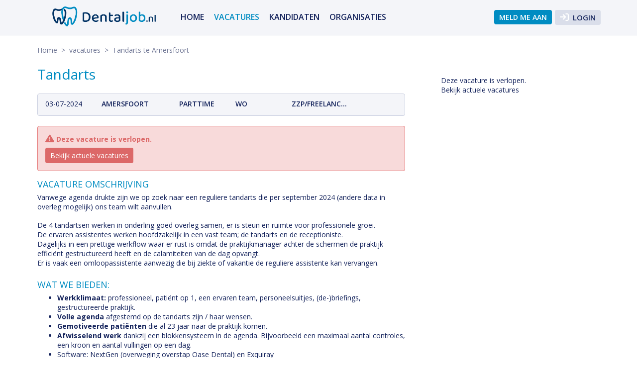

--- FILE ---
content_type: text/html; charset=UTF-8
request_url: https://dentaljob.nl/vacature/30809/tandarts-amersfoort
body_size: 4710
content:
<!DOCTYPE html>
<html lang="nl">

	<head>
		<meta charset="utf-8">
		<meta http-equiv="X-UA-Compatible" content="IE=edge">
		<title>Tandarts te Amersfoort</title>
		<meta name="description" content="Vanwege agenda drukte zijn we op zoek naar een reguliere tandarts die per september 2024 (andere data in overleg mogelijk) ons team wilt aanvullen.
De 4 tandartsen werken in onderling...">
                <meta http-equiv="content-language" content="nl-nl">
        		        
        <link href="https://dentaljob.nl/css/fontawesome/all.min.css?653a055e" rel="stylesheet" type="text/css" />
				<link rel="stylesheet" href="https://dentaljob.nl/css/libs/bootstrap-select/bootstrap-select.min.css?63fe00d6">
        <link rel="stylesheet" href="https://dentaljob.nl/photoalbum/jquery.fancybox.css?58f5e094" />
        <link href="https://dentaljob.nl/css/style.css?69675d01" rel="stylesheet" type="text/css" />
        <link href="https://dentaljob.nl/css/jobsite-15.css" rel="stylesheet" type="text/css" />
        <meta name="viewport" content="width=device-width, initial-scale=1.0, maximum-scale=1.0, user-scalable=no">
        <meta property="og:url" content="https://dentaljob.nl/vacature/30809/tandarts-amersfoort" />
    <meta property="og:type" content="article" />
    <meta property="og:title" content="Vacature: Tandarts te Amersfoort" />
    <meta property="og:description" content="Vanwege agenda drukte zijn we op zoek naar een reguliere tandarts die per september 2024 (andere data in overleg mogelijk) ons team wilt aanvullen.
De 4 tandartsen werken in onderling..." />
    <meta property="og:image" content="https://api.mapbox.com/styles/v1/mapbox/outdoors-v9/static/pin-l-star+182f6e(5.38783,52.1561)/5.38783,52.1561,11,0,56/600x300@2x?access_token=pk.eyJ1IjoiZG9iYmVsc29mdCIsImEiOiJjbGtpZXBmeHYwNWxoM2VuOXltNXYxb3kwIn0.jg9PZxBJX0DouV-qdLq4Kg"/>
    
                                <link rel="apple-touch-icon" sizes="57x57" href="https://dentaljob.nl/images/favicon/15/apple-icon-57x57.png?64e75393">
                                    <link rel="apple-touch-icon" sizes="60x60" href="https://dentaljob.nl/images/favicon/15/apple-icon-60x60.png?64e75393">
                                    <link rel="apple-touch-icon" sizes="72x72" href="https://dentaljob.nl/images/favicon/15/apple-icon-72x72.png?64e75393">
                                    <link rel="apple-touch-icon" sizes="76x76" href="https://dentaljob.nl/images/favicon/15/apple-icon-76x76.png?64e75393">
                                    <link rel="apple-touch-icon" sizes="114x114" href="https://dentaljob.nl/images/favicon/15/apple-icon-114x114.png?64e75393">
                                    <link rel="apple-touch-icon" sizes="120x120" href="https://dentaljob.nl/images/favicon/15/apple-icon-120x120.png?64e75393">
                                    <link rel="apple-touch-icon" sizes="144x144" href="https://dentaljob.nl/images/favicon/15/apple-icon-144x144.png?64e75393">
                                    <link rel="apple-touch-icon" sizes="152x152" href="https://dentaljob.nl/images/favicon/15/apple-icon-152x152.png?64e75393">
                                    <link rel="apple-touch-icon" sizes="180x180" href="https://dentaljob.nl/images/favicon/15/apple-icon-180x180.png?64e75393">
                                    <link rel="icon" type="image/png" sizes="192x192"  href="https://dentaljob.nl/images/favicon/15/android-icon-192x192.png?64e75392">
                                    <link rel="icon" type="image/png" sizes="32x32" href="https://dentaljob.nl/images/favicon/15/favicon-32x32.png?64e75393">
                                    <link rel="icon" type="image/png" sizes="96x96" href="https://dentaljob.nl/images/favicon/15/favicon-96x96.png?64e75393">
                                    <link rel="icon" type="image/png" sizes="16x16" href="https://dentaljob.nl/images/favicon/15/favicon-16x16.png?64e75393">
                                    <link rel="manifest" href="https://dentaljob.nl/images/favicon/15/manifest.json?64e75394">
                        <meta name="msapplication-TileColor" content="#ffffff">
                        <meta name="msapplication-TileImage" content="href=https://dentaljob.nl/images/favicon/15/ms-icon-144x144.png?64e75394">
                            <meta name="theme-color" content="#ffffff">
        <!-- <meta http-equiv="refresh" content="1200"> -->
		<link rel="canonical" href="https://dentaljob.nl/vacature/30809/tandarts-amersfoort" />		
<script type="application/ld+json"> {
  "@context" : "http://schema.org/",
  "@type" : "JobPosting",
  "title" : "Tandarts",
  "description" : "Vanwege agenda drukte zijn we op zoek naar een reguliere tandarts die per september 2024 (andere data in overleg mogelijk) ons team wilt aanvullen.
De 4 tandartsen werken in onderling goed overleg samen, er is steun en ruimte voor professionele groei.De ervaren assistentes werken hoofdzakelijk in een vast team; de tandarts en de receptioniste.Dagelijks in een prettige werkflow waar er rust is omdat de praktijkmanager achter de schermen de praktijk efficiënt gestructureerd heeft en de calamiteiten van de dag opvangt.Er is vaak een omloopassistente aanwezig die bij ziekte of vakantie de reguliere assistente kan vervangen.
Wat we bieden:

Werkklimaat: professioneel, patiënt op 1, een ervaren team, personeelsuitjes, (de-)briefings, gestructureerde praktijk.
Volle agenda afgestemd op de tandarts zijn / haar wensen.
Gemotiveerde patiënten die al 23 jaar naar de praktijk komen.
Afwisselend werk dankzij een blokkensysteem in de agenda. Bijvoorbeeld een maximaal aantal controles, een kroon en aantal vullingen op een dag.
Software: NextGen (overweging overstap Oase Dental) en Exquiray
Microscoop: Zeiss

Functie-eisen:

BIG-geregistreerd
Beheersing Nederlandse taal in woord en schrift
",
  "identifier": {
    "@type": "PropertyValue",
    "name": "Tandarts - 30809",
    "value": "30809"
  },
  "datePosted" : "2024-07-03",
  "validThrough" : "2024-10-01",
    "employmentType" : "PART_TIME",
    "hiringOrganization" : {
    "@type" : "Organization",
    "name" : "dentaljob",
    "sameAs" : "https://dentaljob.nl",
    "logo" : "https://dentaljob.nl/images/favicon/15/android-icon-192x192.png"
  },
  "jobLocation" : {
      "@type": "Place",
      "address": {
        "@type": "PostalAddress",
        "addressLocality": "Amersfoort",
        "addressRegion": "UT"
      }
  }
}
</script>
			</head>

	<body>
		

<div class="header">
        <div class="container">
                        <a href="https://dentaljob.nl" class="logo  longer "><img src="https://dentaljob.nl/uploads/cache/d49a42701666e05c43c2ee8234ae5cec.png" alt="dentaljob"></a>
            
            <div id="hamburger"><span>Menu</span><i class="fa fa-bars"></i></div>
            <div class="navbar">
                <ul id="nav-mobile">
                    <li class="">
                            				<a href="https://dentaljob.nl">
					Home
				</a>
			</li>
	            			<li class="active">
                            				<a href="https://dentaljob.nl/vacatures">
					vacatures
				</a>
			</li>
	            			<li class="">
                            				<a href="https://dentaljob.nl/kandidaten">
					kandidaten
				</a>
			</li>
	            			<li class="">
                            				<a href="https://dentaljob.nl/organisaties">
					organisaties
				</a>
			</li>
	                                                                        <li class="top-btn login" id="login"><i class="fa fa-sign-in"></i> Login</li>                            <li class="top-btn"><a href="https://dentaljob.nl/aanmelden">Meld me aan</a></li>
                        
                                    </ul>

            </div>
        </div>
    </div>
<div class="loginheader" >
    <button class="close" id="closeheaderlogin"><i class="fa fa-times"></i></button>

    <form method="POST" action="https://dentaljob.nl/login" accept-charset="UTF-8"><input name="_token" type="hidden" value="CHmRodmmfB4aVhtZ9TSFa3R2FosDWH1t6dJVh3tN">

                        <input placeholder="E-mailadres" class="txt" required name="email" type="text">
                        <input placeholder="" required name="password" type="password" value="">
                        <input value="https://dentaljob.nl/vacature/30809/tandarts-amersfoort" type="hidden" name="ref" >
                        <input class="submit" type="submit" value="Login">
                        
                                                <div class="sociallogin-header">
                        <a href="https://dentaljob.nl/auth/google" class="sociall">
                          <i class="fa-brands fa-google"></i>
                        </a>
                        
                        <a href="https://dentaljob.nl/auth/facebook" class="sociall">
                          <i class="fa-brands fa-facebook-f"></i>
                        </a>
                        <a href="https://dentaljob.nl/auth/linkedin" class="sociall">
                          <i class="fa-brands fa-linkedin"></i>
                        </a>
                      </div>
                                                <a class="btn btn-link" href="https://dentaljob.nl/aanmelden">Nog geen account?</a> |
                        <a class="btn btn-link" href="https://dentaljob.nl/password/reset">Je wachtwoord vergeten?</a>

                        </form>


</div>



    <div class="container content">
         <div class="breadcrumb">
                    <a href="https://dentaljob.nl">Home</a>

                                            &nbsp;>&nbsp; <a href="https://dentaljob.nl/vacatures">vacatures</a>
            
                               &nbsp;>&nbsp; Tandarts te Amersfoort
                             </div>

           
                    <div class="text col-2third">
                    <h1>Tandarts</h1>

                            <ul class="specs">
                                        <li class="date">03-07-2024</li>
                                        <li class="large">Amersfoort</li>
                                                                                    <li>parttime</li>
                                                                                                                            <li>wo</li>
                                                                                                                            <li>ZZP/freelancer</li>
                                                                            </ul>
                        <div class="alert">
                        <strong><i class="fa-solid fa-triangle-exclamation"></i>
                            Deze vacature is verlopen.</strong><br>
                            <a href="https://dentaljob.nl/vacatures">Bekijk actuele vacatures</a>
                        </div>

                        <h3>Vacature omschrijving</h3>
                                                                                <p>Vanwege agenda drukte zijn we op zoek naar&nbsp;een reguliere tandarts&nbsp;die per september 2024 (andere data in overleg mogelijk) ons team wilt aanvullen.</p>
<p>De 4 tandartsen werken in onderling goed overleg samen, er is steun en ruimte voor professionele groei.<br />De ervaren assistentes werken hoofdzakelijk in een vast team; de tandarts en de receptioniste.<br />Dagelijks in een prettige werkflow waar er rust is omdat de praktijkmanager achter de schermen de praktijk effici&euml;nt gestructureerd heeft en de calamiteiten van de dag opvangt.<br />Er is vaak een omloopassistente aanwezig die bij ziekte of vakantie de reguliere assistente kan vervangen.</p>
<h3>Wat we bieden:</h3>
<ul>
<li><strong>Werkklimaat:</strong> professioneel, pati&euml;nt op 1, een ervaren team, personeelsuitjes, (de-)briefings, gestructureerde praktijk.</li>
<li><strong>Volle agenda</strong> afgestemd op de tandarts zijn / haar wensen.</li>
<li><strong>Gemotiveerde pati&euml;nten</strong> die al 23 jaar naar de praktijk komen.</li>
<li><strong>Afwisselend werk</strong> dankzij een blokkensysteem in de agenda. Bijvoorbeeld een maximaal aantal controles, een kroon en aantal vullingen op een dag.</li>
<li>Software: NextGen (overweging overstap Oase Dental) en Exquiray</li>
<li>Microscoop: Zeiss</li>
</ul>
<h3>Functie-eisen:</h3>
<ul>
<li>BIG-geregistreerd</li>
<li>Beheersing Nederlandse taal in woord en schrift</li>
</ul><br>
                        
                        <h3>Functie eisen</h3>
                        <div class="vacancy-label">Minimale werkervaring:</div>
                        <div class="vacancy-value"> 1 - 3 jaar </div>

                                                <div class="vacancy-label">Opleidingsniveau:</div>
                        <div class="vacancy-value">wo</div>
                        
                        
                                                

                                                

                                                

                                                


                        <div class="clear20"></div>
                        <h3>Wat bieden wij</h3>
                                                <div class="vacancy-label">Dienstverband:</div>
                        <div class="vacancy-value">parttime</div>
                                                                        <div class="vacancy-label">Contracttype:</div>
                        <div class="vacancy-value">ZZP/freelancer</div>
                                                                        <div class="vacancy-label">Uren indicatie:</div>
                        <div class="vacancy-value">16-24</div>
                        

                                             <div class="clear20"></div>
                       <div class="jobdescContainer">
                         <h3 class="jobdescHeader"><i class="fa-solid fa-chevron-down"></i> <span>Meer informatie over het  beroep</span> 'Tandarts'</h3>
                         <div class="jobdescText">
                          <p>Een tandarts is een medisch specialist die zich bezighoudt met de preventie, diagnose en behandeling van aandoeningen aan tanden, tandvlees en de mondholte.</p>
                          <a href="https://dentaljob.nl/beroep/95/tandarts" class="btn " target="_blank">Lees meer</a>
                          </div>
                        </div>
                      
                </div>
                <div class="col-third right-collum">
                    <div class="vac-nav">
                        <div class="contactdata">
                            Deze vacature is verlopen.<br>
                            <a href="https://dentaljob.nl/vacatures">Bekijk actuele vacatures</a>
                        </div>
                        <div class="map">
                        </div>
                    </div>
                </div>

               </div>


<div class="row footer">
    <div class="container">
        <div class="subpages">


                         <div class="col-quart">
                                    <ul class="sitemap">
                                                                    <li><a href="https://dentaljob.nl">Home</a><li>
                                                                    <li><a href="https://dentaljob.nl/vacatures">vacatures</a><li>
                                                                    <li><a href="https://dentaljob.nl/kandidaten">kandidaten</a><li>
                                                                    <li><a href="https://dentaljob.nl/organisaties">organisaties</a><li>
                                                                    <li><a href="https://dentaljob.nl/producten-tarieven">prijzen</a><li>
                                                                    <li><a href="https://dentaljob.nl/contact">contact</a><li>
                                                                    <li><a href="https://dentaljob.nl/voorwaarden">Voorwaarden</a><li>
                                                                    <li><a href="https://dentaljob.nl/privacy-statement">Privacy statement</a><li>
                                                                    <li><a href="https://dentaljob.nl/beroepengids">Beroepengids</a><li>
                                        </ul>
                            </div>
                 
                                     <div class="col-quart">
                        <ul class="sitemap">
                        <li><strong>Werkzoekende</strong></li>
                        <li><a href="https://dentaljob.nl/vacatures">Vacatures</a></li>
                        <li><a href="https://dentaljob.nl/vacatures/kaart">Vacatures op de kaart</a></li>
                        <li><a href="https://dentaljob.nl/mijn-account">Mijn account</a></li>
                        <li><a href="https://dentaljob.nl/veelgestelde-vragen-werkzoekende">Veelgestelde vragen</a></li>
                        </ul>
                    </div>

                    <div class="col-quart">
                        <ul class="sitemap">
                        <li><strong>Werkgevers</strong></li>
                        <li><a href="https://dentaljob.nl/mijn-vacature/0/nieuwe-vacature">Vacature plaatsen</a></li>
                        <li><a href="https://dentaljob.nl/kandidaten">Kandidaten</a></li>
                        <li><a href="https://dentaljob.nl/kandidaten/kaart">Kandidaten op de kaart</a></li>
                        <li><a href="https://dentaljob.nl/mijn-account">Mijn account</a></li>
                        <li><a href="https://dentaljob.nl/veelgestelde-vragen-werkgever">Veelgestelde vragen</a></li>
                        </ul>
                    </div>
                                  
            <div class="col-quart colofon">
                                <a href="https://dentaljob.nl/rss/feed.xml" target="_blank"><i class="fa fa-rss"></i> RSS</a>
                                                    <a href="https://www.facebook.com/tandartsassistent/" target="_blank" rel="nofollow"><i class="fa-brands fa-facebook-f"></i></a>
                                
                <br><br>
                &copy; dentaljob
            </div>
             

        </div>
    </div>

</div>

        <script src="https://ajax.googleapis.com/ajax/libs/jquery/1.7.1/jquery.min.js"></script>
        <script src="https://code.jquery.com/ui/1.11.4/jquery-ui.js"></script>
        <script src="https://dentaljob.nl/photoalbum/jquery.fancybox.js?58f5e094"></script>
		<script type="text/javascript">
			var base_url = "https://dentaljob.nl";
            var jobposistion_url = "https://dentaljob.nl/required/jobpositions-15.json";
            var vacancy_url = "https://dentaljob.nl/vacatures";
            var candidate_url = "https://dentaljob.nl/kandidaten";
            var vacancymap_url = "https://dentaljob.nl/vacatures/kaart";
            var candidatemap_url = "https://dentaljob.nl/kandidaten/kaart";
            var favoVacUrl  = "https://dentaljob.nl/add-favorite-vacany";
            var favoCvUrl  = "https://dentaljob.nl/add-favorite-candidate";
            var favoEmployerUrl  = "https://dentaljob.nl/add-favorite-employer";
						var practice_url = "https://dentaljob.nl/praktijkaanbod";
						var practicemap_url = "https://dentaljob.nl/praktijkaanbod/kaart";
                        var lng  = "nl";
                        var selectoptions = "Selecteer de opties";
            var selected = "geselecteerd";
            var lngtitle = "Kop";
		</script>
        <script src="https://dentaljob.nl/js/libs/awesomplete.min.js?63fe00d7" type="text/javascript"></script>
        	<link rel="stylesheet" href="https://dentaljob.nl/js/libs/leaflet/leaflet.css?63fe00d9" />
	<script src="https://dentaljob.nl/js/libs/leaflet/leaflet.js?63fe00d9"></script>
    <script src="https://dentaljob.nl/js/libs/jquery.geocomplete.js?63fe00d7"></script>
	<link rel="stylesheet" href="https://dentaljob.nl/js/libs/leaflet/MarkerCluster.css?63fe00d9" />
	<link rel="stylesheet" href="https://dentaljob.nl/js/libs/leaflet/MarkerCluster.Default.css?63fe00d9" />
	<script src="https://dentaljob.nl/js/libs/leaflet/leaflet.markercluster.js?63fe00d9"></script>
       <script type="text/javascript" src="https://www.google.com/recaptcha/api.js?hl=nl"></script>
        
  <script src="https://dentaljob.nl/lists/vacancylist15.js?696f2efe"></script>
  	<script type="text/javascript">
            var maptype = 'vacatures';
            var latdyn = 52.1561;
            var londyn = 5.38783;
            var zoomdyn = 10;
</script>
<script src="https://dentaljob.nl/js/map-v3.js?63fe00d7"></script>
        <script src="https://dentaljob.nl/js/functions.js?67b319f9"></script>
                               <!-- Matomo -->
        <script type="text/javascript">
          var _paq = window._paq || [];
          /* tracker methods like "setCustomDimension" should be called before "trackPageView" */
                    _paq.push(['trackPageView']);
          _paq.push(['enableLinkTracking']);
          (function() {
            var u="//dentaljob.nl/analytics/";
            _paq.push(['setTrackerUrl', u+'matomo.php']);
            _paq.push(['setSiteId', '15']);
            var d=document, g=d.createElement('script'), s=d.getElementsByTagName('script')[0];
            g.type='text/javascript'; g.async=true; g.defer=true; g.src=u+'matomo.js'; s.parentNode.insertBefore(g,s);
          })();
                    </script>
        <noscript><p><img src="//dentaljob.nl/analytics/matomo.php?idsite=15&amp;rec=1" style="border:0;" alt="" /></p></noscript>
        <!-- End Matomo Code -->
                	</body>

	</html>


--- FILE ---
content_type: text/css; charset=UTF-8
request_url: https://dentaljob.nl/css/jobsite-15.css
body_size: 1147
content:
.body {
    margin:25px;
}

.accent, .usps .block a, .intro a {
    color:#008cc2;
}

.header .navbar #nav-mobile a:hover, .header .navbar #nav-mobile .active a {
    color:#008cc2;
}

.header .navbar #nav-mobile li.top-btn a, .form .submit {
    background-color:#008cc2;
    color:#ffffff;
}

.header .navbar #nav-mobile li.top-btn a:hover {
    color:#008cc2 !important;
}

.header .navbar #nav-mobile li.top-btn i {
    color:#ffffff;
}

.header .navbar #nav-mobile li.top-btn a:hover i, .header .navbar #nav-mobile li.login:hover i, .header .navbar #nav-mobile li.logout:hover i {
    color:#008cc2;
}
.header .navbar #nav-mobile li.login-dropdown li a:hover i, .header .navbar #nav-mobile li.logout a:hover i {
    color:#008cc2 !important;
}

.content .text h1, .content .text h2, .content .text h3, .content .text h4 {
    color: #008cc2;
}

.content .breadcrumb a:hover {
    color: #008cc2;
}

.footer {
    color:#ffffff;
    background-color:#008cc2;
}

.footer a, .footer strong {
    color:#ffffff;
}


.intro h1 {
    color:#008cc2 !important;
}

.intro h1 {
    color:#008cc2 !important;
}

.contact-sub a, .header-img .search #list-search {
    color:#ffffff;
    background-color:#008cc2;
}

#hamburger:hover {
    color:#008cc2 !important;
}

.form h3 {
    color:#008cc2;
}

.filter, .filter .title, .filter .title-map {
    background-color:#008cc2;    
    color:#ffffff;
    border-color:#008cc2;  
}

.vacanciesmap {
    border-color:#008cc2;  
}

.vacancy .title, .vacancy .arrow, .faq {
    color:#008cc2 !important;
}

.pagination ul .active a, .pagination ul li a:hover {
    color:#008cc2;
}

.pagination .next, .pagination .prev, .pagination .next-dis, .pagination .prev-dis, .vacancy ul .topjob {
    background-color:#008cc2;    
    color:#ffffff;
}

.form-default input[type='submit']:hover, .form-default .btn:hover {
    background-color:#008cc2;    
    color:#ffffff;

}

.vac-btns a, .vac-btns span, .vac-btns .dis:hover, .vac-btns .share:hover {
    background-color:#008cc2;    
    color:#ffffff;
}

.text a:hover {
    color:#008cc2;    
}
.content .text .txtbtn a, .content .text a .txtbtn, .content .text .txtbtn span {
    background-color:#008cc2;    
    color:#ffffff !important;
}


.account .text .account-nav-title, .account .text .account-nav {
    color:#ffffff !important;
    background-color:#008cc2;    
}
.account .text .account-nav li a {
    color:#ffffff !important;
}

.txtbtn {
    color:#ffffff !important;
    background-color:#008cc2;    

}

.usps ul li:before, .bottom-btns a ul li:before {
    background-color:#008cc2;    
}

.plans label:hover {
    border:1px solid #008cc2;    
}
.plans label strong, .bottom-btns a strong, .bottom-btns .item strong, .bottom-btns a i, .bottom-btns a .more, .bottom-btns .item .news {
    color:#008cc2 !important;    
}

.bottom-btns .item .submit {
    background-color:#008cc2;    
}

--- FILE ---
content_type: application/javascript
request_url: https://dentaljob.nl/lists/vacancylist15.js?696f2efe
body_size: 98
content:
var typeListClass = 'vacancies';
var vaclistmap = [ {lat:52.2661,lng:6.15522,data:{drive:false,city:"Deventer",url:"https://praktijktekoop.com/praktijk/37498/tandartspraktijk-deventer"}}
, {lat:52.0523,lng:5.57373,data:{drive:false,city:"Ederveen",url:"https://dentaljob.nl/vacature/39622/preventie-assistent-ederveen"}}
, {lat:51.5404,lng:4.9441,data:{drive:false,city:"Gilze",url:"https://zorgjob.nl/vacature/39677/tandartsassistent-gilze"}}
, {lat:51.5935,lng:4.7773,data:{drive:false,city:"Breda",url:"https://zorgjob.nl/vacature/39803/tandartsassistent-breda"}}
, {lat:52.0798,lng:4.39961,data:{drive:false,city:"Leidschendam",url:"https://dentaljob.nl/vacature/39818/preventie-assistent-leidschendam"}}
, {lat:52.0798,lng:4.39961,data:{drive:false,city:"Leidschendam",url:"https://dentaljob.nl/vacature/39964/mondhygienist-leidschendam"}}
 ];
